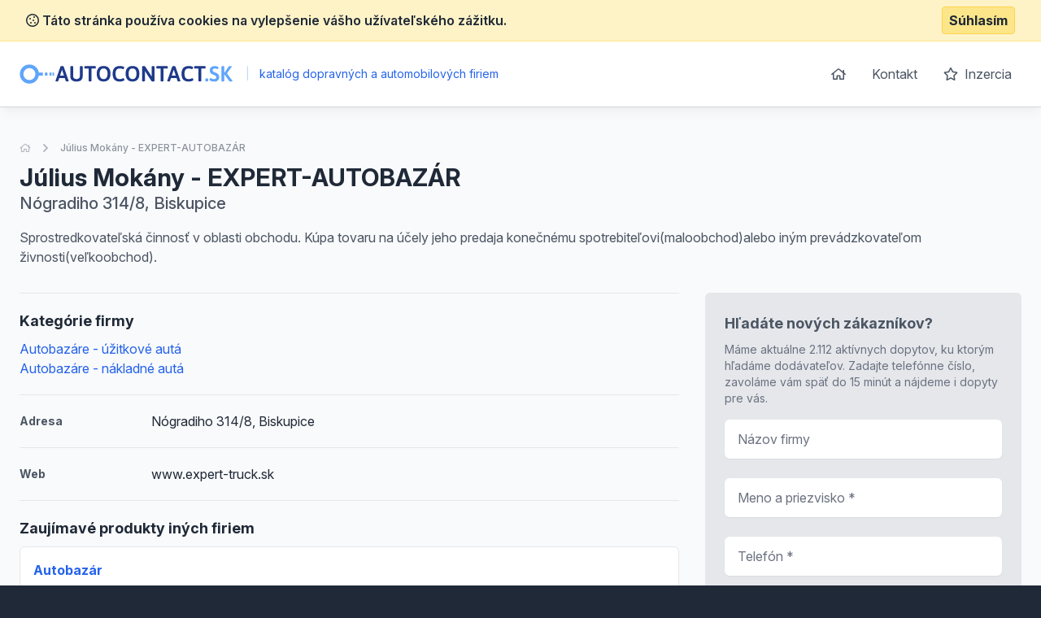

--- FILE ---
content_type: text/html; charset=UTF-8
request_url: https://www.autocontact.sk/detail/581698-julius-mokany-expert-autobazar
body_size: 5242
content:
<!doctype html>
<html lang="sk">
<head>
    <meta charset="UTF-8">
    <meta name="viewport"
          content="width=device-width, user-scalable=no, initial-scale=1.0, maximum-scale=0.85, minimum-scale=0.85">
    <meta http-equiv="X-UA-Compatible" content="ie=edge">

    <link href="/css/app.css?id=8900ecb92d058e36eb14" rel="stylesheet">
    <link href="/css/icons.css?id=3f08f7c7f48793ad7a67" rel="stylesheet">
    <link rel="stylesheet" href="https://rsms.me/inter/inter.css">

    <meta name="robots" content="index,follow" />

        <!-- Google Analytics -->
    <script async src="https://www.googletagmanager.com/gtag/js?id=UA-25308395-2"></script>
    <script>
        window.dataLayer = window.dataLayer || [];

        function gtag() {
            dataLayer.push(arguments);
        }

        gtag('js', new Date());

        gtag('config', 'UA-25308395-2');
    </script>

    <!-- End Google Analytics -->

    <meta name="site_name" content="AutoContact.sk" /><meta property="og:site_name" content="AutoContact.sk" />
    <meta name="url" content="https://www.autocontact.sk/detail/581698-julius-mokany-expert-autobazar" /><meta property="og:url" content="https://www.autocontact.sk/detail/581698-julius-mokany-expert-autobazar" />
    <meta name="locale" content="sk" /><meta property="og:locale" content="sk" />

    <title>Július Mokány - EXPERT-AUTOBAZÁR, Biskupice &bull; AutoContact.sk</title><meta name="title" content="Július Mokány - EXPERT-AUTOBAZÁR, Biskupice &bull; AutoContact.sk" /><meta property="og:title" content="Július Mokány - EXPERT-AUTOBAZÁR, Biskupice &bull; AutoContact.sk" /><meta name="twitter:title" content="Július Mokány - EXPERT-AUTOBAZÁR, Biskupice &bull; AutoContact.sk" />
    <meta name="description" content="Sprostredkovateľská činnosť v oblasti obchodu. Kúpa tovaru na účely jeho predaja konečnému spotrebiteľovi(maloobchod)alebo iným prevádzkovateľom živnosti(veľkoobchod)." /><meta property="og:description" content="Sprostredkovateľská činnosť v oblasti obchodu. Kúpa tovaru na účely jeho predaja konečnému spotrebiteľovi(maloobchod)alebo iným prevádzkovateľom živnosti(veľkoobchod)." /><meta name="twitter:description" content="Sprostredkovateľská činnosť v oblasti obchodu. Kúpa tovaru na účely jeho predaja konečnému spotrebiteľovi(maloobchod)alebo iným prevádzkovateľom živnosti(veľkoobchod)." />
</head>
<body class="antialiased text-gray-800 bg-gray-800">
<div class="js-cookie-consent cookie-consent bg-yellow-100 border-b border-yellow-200 p-2">
    <div class="container flex mx-auto justify-between items-center">
        <span class="cookie-consent__message font-semibold">
            <i class="far fa-cookie"></i>
            Táto stránka používa cookies na vylepšenie vášho užívateľského zážitku.
        </span>

        <button class="js-cookie-consent-agree cookie-consent__agree font-bold bg-yellow-200 border border-yellow-300 rounded px-2 py-1 hover:bg-black hover:border-gray-600 hover:text-yellow-50">
            Súhlasím
        </button>
    </div>
</div>

    <script>

        window.laravelCookieConsent = (function () {

            const COOKIE_VALUE = 1;
            const COOKIE_DOMAIN = 'www.autocontact.sk';

            function consentWithCookies() {
                setCookie('laravel_cookie_consent', COOKIE_VALUE, 7300);
                hideCookieDialog();
            }

            function cookieExists(name) {
                return (document.cookie.split('; ').indexOf(name + '=' + COOKIE_VALUE) !== -1);
            }

            function hideCookieDialog() {
                const dialogs = document.getElementsByClassName('js-cookie-consent');

                for (let i = 0; i < dialogs.length; ++i) {
                    dialogs[i].style.display = 'none';
                }
            }

            function setCookie(name, value, expirationInDays) {
                const date = new Date();
                date.setTime(date.getTime() + (expirationInDays * 24 * 60 * 60 * 1000));
                document.cookie = name + '=' + value
                    + ';expires=' + date.toUTCString()
                    + ';domain=' + COOKIE_DOMAIN
                    + ';path=/'
                    + ';samesite=lax';
            }

            if (cookieExists('laravel_cookie_consent')) {
                hideCookieDialog();
            }

            const buttons = document.getElementsByClassName('js-cookie-consent-agree');

            for (let i = 0; i < buttons.length; ++i) {
                buttons[i].addEventListener('click', consentWithCookies);
            }

            return {
                consentWithCookies: consentWithCookies,
                hideCookieDialog: hideCookieDialog
            };
        })();
    </script>

<div id="app">
    <div class="bg-gray-50">
                <header class="border-b border-gray-300 bg-white shadow-lg-l">
    <div class="container mx-auto">
        <div class="flex md:py-4 py-8 md:justify-between justify-center">
            <div class="flex items-center">
                <a href="/">
                    <img class="h-6" src="https://www.autocontact.sk/images/logo_autocontact_sk.svg" alt="AutoContact.sk">
                </a>
                <div class="ml-2 text-blue-600 text-sm">
                    <span class="inline-block mx-2 text-blue-200">|</span>
                    katalóg dopravných a automobilových firiem
                </div>
            </div>
            <ul class="space-x-1 text-base hidden md:block">
                <li class="inline-block"><a
                            class="transition duration-100 ease-in-out inline-block p-3 rounded-md hover:bg-blue-600 hover:text-white trans text-gray-600 flex items-center"
                            href="https://www.autocontact.sk"><i class="far fa-home"></i></a></li>
                <li class="inline-block"><a
                            class="transition duration-100 ease-in-out inline-block p-3 rounded-md hover:bg-blue-600 hover:text-white trans text-gray-600"
                            href="https://www.autocontact.sk/kontakt">Kontakt</a></li>
                <li class="inline-block"><a
                            class="transition duration-100 ease-in-out inline-block p-3 rounded-md hover:bg-blue-600 hover:text-white trans text-gray-600"
                            href="https://www.autocontact.sk/inzercia"><i class="far fa-star mr-1"></i> Inzercia</a>
                </li>
            </ul>
        </div>
    </div>
</header>

            <section class="mt-10 pb-10">
        <div class="container mx-auto">
            <nav class="flex opacity-75 hidden md:block  mb-2 whitespace-no-wrap" aria-label="Breadcrumb">
                <ol class="flex items-center space-x-2">
                    <li>
                        <div class="flex items-center">
                            <a href="https://www.autocontact.sk" class="text-gray-400 text-xs hover:text-gray-500">
                                <i class="far fa-home"></i>
                                <span class="sr-only">Úvodná stránka</span>
                            </a>
                        </div>
                    </li>
                    <li>
                        <div class="flex items-center">
                            <!-- Heroicon name: chevron-right -->
                            <svg class="flex-shrink-0 h-5 w-5 text-gray-400" xmlns="http://www.w3.org/2000/svg" viewBox="0 0 20 20" fill="currentColor" aria-hidden="true">
                                <path fill-rule="evenodd" d="M7.293 14.707a1 1 0 010-1.414L10.586 10 7.293 6.707a1 1 0 011.414-1.414l4 4a1 1 0 010 1.414l-4 4a1 1 0 01-1.414 0z" clip-rule="evenodd"/>
                            </svg>
                            <a href="https://www.autocontact.sk/detail/581698-julius-mokany-expert-autobazar" class="ml-2 text-xs font-medium text-gray-500 hover:text-gray-700">Július Mokány - EXPERT-AUTOBAZÁR</a>
                        </div>
                    </li>
                </ol>
            </nav>
            <div class="flex md:justify-between md:items-center flex-col md:flex-row pt-4 md:pt-0">
                <div class="flex-1 mt-2 md:mt-0">
                    <h1 class="font-bold text-3xl">
                        Július Mokány - EXPERT-AUTOBAZÁR
                    </h1>

                                            <p class="text-xl text-gray-600 font-medium">
                            Nógradiho 314/8, Biskupice 
                        </p>
                                    </div>

                            </div>


            <p class="text-gray-600 leading-normal mt-4 pb-4">Sprostredkovateľská činnosť v oblasti obchodu. Kúpa tovaru na účely jeho predaja konečnému spotrebiteľovi(maloobchod)alebo iným prevádzkovateľom živnosti(veľkoobchod).</p>

            <div class="flex -mx-4 mt-4 flex-wrap-reverse lg:flex-wrap">
                <div class="lg:w-2/3 w-full px-4 space-y-5">

                                            <div class="border-t-0 border-gray-150 pt-5 lg:border-t">
                            <h2 class="font-bold mb-2 text-lg">Kategórie firmy</h2>
                            <ul>
                                                                    <li>
                                        <a href="https://www.autocontact.sk/autobazare-uzitkove-auta" class="text-blue-600 hover:underline">Autobazáre - úžitkové autá</a>
                                    </li>
                                                                    <li>
                                        <a href="https://www.autocontact.sk/autobazare-nakladne-auta" class="text-blue-600 hover:underline">Autobazáre - nákladné autá</a>
                                    </li>
                                                            </ul>
                        </div>
                    
                                            <div class="border-t border-gray-150 pt-5 flex items-center">
                            <span class="w-1/5 text-gray-600 font-bold text-sm">
                                Adresa
                            </span>
                            <span>Nógradiho 314/8, Biskupice </span>
                        </div>
                    
                                            <div class="border-t border-gray-150 pt-5 flex items-center">
                            <span class="w-1/5 text-gray-600 font-bold text-sm">
                                Web
                            </span>
                            <span>www.expert-truck.sk</span>
                        </div>
                    
                    

                                            <div class="border-t border-gray-150 pt-5">
                            <h2 class="font-bold mb-2 text-lg">Zaujímavé produkty iných firiem</h2>

                            <div class="space-y-3">
                                                                    <div class="bg-white rounded-md border justify-between border-gray-150 flex">
    <div class="p-4">
        <h3 class="text-blue-600 hover:underline font-bold mb-2">
            <a href="https://www.autocontact.sk/detail-nabidky/442907-autobazar">Autobazár</a>
        </h3>


        
        <ul class="text-sm mt-2 text-gray-500">
                        <li>
                <strong>Lokalita:</strong> Bratislava
            </li>

                                            </ul>
    </div>
    </div>                                                                    <div class="bg-white rounded-md border justify-between border-gray-150 flex">
    <div class="p-4">
        <h3 class="text-blue-600 hover:underline font-bold mb-2">
            <a href="https://www.autocontact.sk/detail-nabidky/676649-predaj-autobusov">Predaj autobusov</a>
        </h3>


        
        <ul class="text-sm mt-2 text-gray-500">
                        <li>
                <strong>Lokalita:</strong> Iža
            </li>

                                            </ul>
    </div>
    </div>                                                                    <div class="bg-white rounded-md border justify-between border-gray-150 flex">
    <div class="p-4">
        <h3 class="text-blue-600 hover:underline font-bold mb-2">
            <a href="https://www.autocontact.sk/detail-nabidky/275807-opravy-vozidiel">Opravy vozidiel</a>
        </h3>


        
        <ul class="text-sm mt-2 text-gray-500">
                        <li>
                <strong>Lokalita:</strong> Svinná
            </li>

                                            </ul>
    </div>
    </div>                                                                    <div class="bg-white rounded-md border justify-between border-gray-150 flex">
    <div class="p-4">
        <h3 class="text-blue-600 hover:underline font-bold mb-2">
            <a href="https://www.autocontact.sk/detail-nabidky/676647-predaj-nakladnych-vozidiel">Predaj nákladných vozidiel</a>
        </h3>


        
        <ul class="text-sm mt-2 text-gray-500">
                        <li>
                <strong>Lokalita:</strong> Iža
            </li>

                                            </ul>
    </div>
    </div>                                                                    <div class="bg-white rounded-md border justify-between border-gray-150 flex">
    <div class="p-4">
        <h3 class="text-blue-600 hover:underline font-bold mb-2">
            <a href="https://www.autocontact.sk/detail-nabidky/339795-model-sherpa-cape-to-cape">Model Sherpa Cape to Cape</a>
        </h3>


        
        <ul class="text-sm mt-2 text-gray-500">
                        <li>
                <strong>Lokalita:</strong> Bratislava
            </li>

                                            </ul>
    </div>
    </div>                                                                    <div class="bg-white rounded-md border justify-between border-gray-150 flex">
    <div class="p-4">
        <h3 class="text-blue-600 hover:underline font-bold mb-2">
            <a href="https://www.autocontact.sk/detail-nabidky/339827-panske-pero-waterman-expert">Pánske pero Waterman Expert</a>
        </h3>


        
        <ul class="text-sm mt-2 text-gray-500">
                        <li>
                <strong>Lokalita:</strong> Bratislava
            </li>

                                            </ul>
    </div>
    </div>                                                                    <div class="bg-white rounded-md border justify-between border-gray-150 flex">
    <div class="p-4">
        <h3 class="text-blue-600 hover:underline font-bold mb-2">
            <a href="https://www.autocontact.sk/detail-nabidky/339807-model-kerax-sklapac">Model Kerax, Sklápač</a>
        </h3>


        
        <ul class="text-sm mt-2 text-gray-500">
                        <li>
                <strong>Lokalita:</strong> Bratislava
            </li>

                                            </ul>
    </div>
    </div>                                                                    <div class="bg-white rounded-md border justify-between border-gray-150 flex">
    <div class="p-4">
        <h3 class="text-blue-600 hover:underline font-bold mb-2">
            <a href="https://www.autocontact.sk/detail-nabidky/348261-ojazdene-auta">Ojazdené autá</a>
        </h3>


        
        <ul class="text-sm mt-2 text-gray-500">
                        <li>
                <strong>Lokalita:</strong> Nové Mesto nad Váhom
            </li>

                                            </ul>
    </div>
    </div>                                                                    <div class="bg-white rounded-md border justify-between border-gray-150 flex">
    <div class="p-4">
        <h3 class="text-blue-600 hover:underline font-bold mb-2">
            <a href="https://www.autocontact.sk/detail-nabidky/699709-preprava-tovaru-opmk-sro">Preprava tovaru - OPMK s.r.o.</a>
        </h3>


        
        <ul class="text-sm mt-2 text-gray-500">
                        <li>
                <strong>Lokalita:</strong> Hriňová
            </li>

                                            </ul>
    </div>
    </div>                                                                    <div class="bg-white rounded-md border justify-between border-gray-150 flex">
    <div class="p-4">
        <h3 class="text-blue-600 hover:underline font-bold mb-2">
            <a href="https://www.autocontact.sk/detail-nabidky/664748-dopravna-technika-a-stavebne-stroje">Dopravná technika a stavebné stroje</a>
        </h3>


        
        <ul class="text-sm mt-2 text-gray-500">
                        <li>
                <strong>Lokalita:</strong> Nové Zámky
            </li>

                                            </ul>
    </div>
    </div>                                                            </div>
                        </div>
                    
                    
                </div>

                <div class="lg:w-1/3 mb-4 w-full px-4">
                    <div class="sticky" style="top: 1rem;">
                        <div class="bg-white p-6 rounded-md bg-gray-200">
                            <div class="max-w-lg mx-auto lg:max-w-none">
                                <h2 class="font-bold mb-2 text-lg text-gray-600">Hľadáte nových zákazníkov?</h2>
                                <p class="text-sm text-gray-500 mb-4">Máme aktuálne 2.112 aktívnych dopytov, ku ktorým hľadáme dodávateľov. Zadajte telefónne číslo, zavoláme vám späť do 15 minút a nájdeme i dopyty pre vás.</p>
                                <form action="https://www.autocontact.sk/lead-form" method="POST" class="grid grid-cols-1 gap-y-6">
                                    <input type="hidden" name="_token" value="WwMkmiaCAYta4lwcIY23JE17O8KSlFQtUD76x5MD">
                                    <input type="hidden" name="form"
                                           value="App\Http\LeadForms\DetailLeadForm">

                                    <div>
    <label for="firm_title" class="sr-only">
        Názov firmy

            </label>
    <input type="text"
                      name="firm_title"
           id="firm_title"
                      class="block w-full shadow-sm py-3 px-4 placeholder-gray-500 focus:ring-blue-500 rounded-md focus:border-blue-500 border-gray-300 cursor-text "
           value=""
           placeholder="Názov firmy">

    </div>                                    <div>
    <label for="contact_person" class="sr-only">
        Meno a priezvisko

                    <span class="ml-1 text-red-600 inline-block text-sm">*</span>
            </label>
    <input type="text"
                      name="contact_person"
           id="contact_person"
                      class="block w-full shadow-sm py-3 px-4 placeholder-gray-500 focus:ring-blue-500 rounded-md focus:border-blue-500 border-gray-300 cursor-text "
           value=""
           placeholder="Meno a priezvisko *">

    </div>                                    <div>
    <label for="phone_number" class="sr-only">
        Telefón

                    <span class="ml-1 text-red-600 inline-block text-sm">*</span>
            </label>
    <input type="text"
                      name="phone_number"
           id="phone_number"
                      class="block w-full shadow-sm py-3 px-4 placeholder-gray-500 focus:ring-blue-500 rounded-md focus:border-blue-500 border-gray-300 cursor-text "
           value=""
           placeholder="Telefón *">

    </div>                                    <div class="text-right">
                                        <button
                                                v-captcha-button
                                                type="submit"
                                                class="inline-flex justify-center py-3 px-6 border border-transparent shadow-sm text-base font-medium rounded-md text-white bg-blue-600 hover:bg-blue-700 focus:outline-none focus:ring-2 focus:ring-offset-2 focus:ring-blue-500">
                                            Získať nové zákazky                                        </button>
                                    </div>
                                </form>
                            </div>
                        </div>
                    </div>
                </div>
            </div>
        </div>
    </section>
    </div>
    <footer class="bg-gray-800" aria-labelledby="footerHeading">
    <h2 id="footerHeading" class="sr-only">Footer</h2>
    <div class="max-w-7xl mx-auto lg:py-12 md:py-6 py-2 px-4 sm:px-6 lg:px-8">
        <div class="xl:grid xl:grid-cols-3 xl:gap-8">
            <div class="mt-12 md:mt-0">
                <h3 class="text-sm font-semibold text-gray-400 tracking-wider uppercase">
                    Odkazy
                </h3>
                <ul class="mt-4 space-y-4">
                    <li>
                        <a href="https://www.autocontact.sk" class="text-base text-gray-300 hover:text-white">
                            Úvodná stránka
                        </a>
                    </li>

                    <li>
                        <a href="https://www.autocontact.sk/obchodne-podmienky" class="text-base text-gray-300 hover:text-white">
                            Obchodné podmienky
                        </a>
                    </li>

                    <li>
                        <a href="https://www.autocontact.sk/inzercia" class="text-base text-gray-300 hover:text-white">
                            Inzercia
                        </a>
                    </li>

                    <li>
                        <a href="https://www.autocontact.sk/kontakt" class="text-base text-gray-300 hover:text-white">
                            Kontakty
                        </a>
                    </li>

                                            <li>
                            <a href="https://www.autocontact.sk/a" class="text-base text-gray-300 hover:text-white">
                                Register kategórii
                            </a>
                        </li>

                        <li>
                            <a href="https://www.autocontact.sk/a/produkty" class="text-base text-gray-300 hover:text-white">
                                Register produktov
                            </a>
                        </li>
                                    </ul>
            </div>

            <div class="mt-12 md:mt-0">
                <h3 class="text-sm font-semibold text-gray-400 tracking-wider uppercase">
                    Kontakt
                </h3>

                <p class="mt-4 text-gray-300">
                    <strong>B2M.CZ s.r.o.</strong> <br>
                    Šafránkova 1243/3<br>
                    155 00 Praha 5<br><br>
                    IČO: 27455971<br>
                    DIČ: CZ27455971<br><br>
                    +421 322 633 101, info@b2m.cz
                </p>

            </div>
            <div class="mt-8 xl:mt-0">
                <h3 class="text-sm font-semibold text-gray-400 tracking-wider uppercase">
                    Chcete sa pridať do nášho katalógu?
                </h3>
                <p class="mt-4 text-base text-gray-300">
                    Nechajte nám na vás kontakt a my sa vám ozveme s informáciami, ako sa zaregistrovať do siete katalógov B2M.CZ.
                </p>
                <form action="https://www.autocontact.sk/lead-form" method="POST" class="mt-4 sm:flex sm:max-w-md">
                    <input type="hidden" name="_token" value="WwMkmiaCAYta4lwcIY23JE17O8KSlFQtUD76x5MD">                    <input type="hidden" name="form"
                           value="App\Http\LeadForms\FooterLeadForm">
                    <div>
    <label for="phone_number" class="sr-only">
        Telefón

                    <span class="ml-1 text-red-600 inline-block text-sm">*</span>
            </label>
    <input type="text"
                      name="phone_number"
           id="phone_number"
                      class="block w-full shadow-sm py-3 px-4 placeholder-gray-500 focus:ring-blue-500 rounded-md focus:border-blue-500 border-gray-300 cursor-text "
           value=""
           placeholder="Zadajte váš telefón *">

    </div>                    <div class="mt-3 rounded-md sm:mt-0 sm:ml-3 sm:flex-shrink-0">
                        <button
                                v-captcha-button
                                type="submit"
                                class="w-full bg-indigo-500 border border-transparent rounded-md py-3 px-4 flex items-center justify-center text-base font-medium text-white hover:bg-indigo-600 focus:outline-none focus:ring-2 focus:ring-offset-2 focus:ring-offset-gray-800 focus:ring-indigo-500">
                            Ozvite sa mi
                        </button>
                    </div>
                </form>
            </div>
        </div>
        <div class="mt-8 border-t border-gray-700 pt-8 md:flex md:items-center md:justify-between">
            <div class="mt-8 text-base text-gray-400 md:mt-0 md:order-1 text-left">
                © 2001–2026
                B2M.CZ s.r.o. rada <a href="https://www.b2m.cz/pomahame" class="underline hover:no-underline" target="_blank">poskytuje pomoc</a> potrebným ♥️.  Všetky práva vyhradené.
                <div class="text-sm mt-2">
                    Táto stránka v rámci poskytovania služieb využíva <a href="https://www.autocontact.sk/cookies" class="underline hover:no-underline">cookies</a>. Nastavenie používania a dostupnosti cookies môžete upraviť v nastaveniach prehliadača.
                    <br>
                    Chránime vaše osobné údaje v súlade s nariadením Európskej Únie GDPR. Detaily <a href="https://www.autocontact.sk/ochrana-osobnych-udajov" class="underline hover:no-underline">tu</a>.
                </div>

            </div>
        </div>
</footer>
</div>

<script>
    window._lang = 'sk';
    window.captchaSiteKey = '6LfQDSMaAAAAADPAmSkgiNP1UQnR3QFjvNJZPkt6';
</script>
<script src="/js/app.js?id=9bb3b76f204cc726370b"></script>
    <script src="https://www.autocontact.sk/js/vendor/fancybox.js" defer></script>
</body>
</html>
